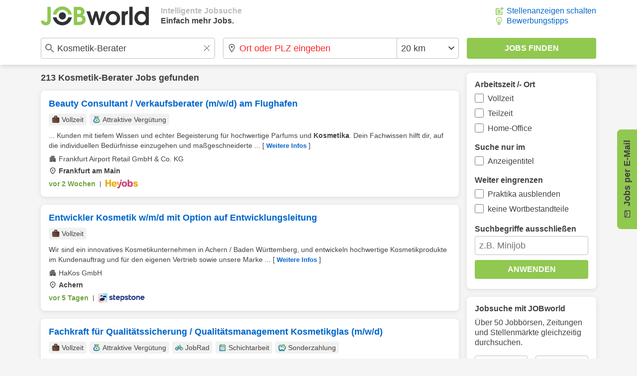

--- FILE ---
content_type: text/css
request_url: https://www.jobworld.de/css/base.eyngu4r3.css
body_size: 4399
content:
*,::before,::after{box-sizing:border-box;font-size:inherit;-webkit-tap-highlight-color:transparent;outline:0}body{display:flex;flex-direction:column;margin:0;min-height:100vh;background-color:#f5f5f5}h1{margin-top:0;margin-bottom:10px;font-size:1.1em}h2{margin-top:0;margin-bottom:10px;font-size:1.05em}h3{margin-top:0;margin-bottom:10px;font-size:1em}a{text-decoration:none;color:#06c}a:hover{text-decoration:underline}p{margin:0;padding:0 0 16px 0}input:focus,select:focus{outline:0}input[type=checkbox]{margin:0 8px 0 0;width:1.1em;height:1.1em;accent-color:#06c}.jw-font{font-size:1em;font-family:Arial,Helvetica,sans-serif;line-height:1.3em;color:#414141}.jw-ui-icon{position:relative}.jw-ui-icon::before{top:50%;content:"";display:block;position:absolute;vertical-align:middle;background-repeat:no-repeat;background-position:center center;font-size:1em;width:1em;height:1em;margin-top:-.5em;-webkit-background-size:1em 1em;-moz-background-size:1em 1em;background-size:1em 1em}.jw-ui-icon-left::before{left:0}.jw-ui-icon-right::before{right:0}.jw-ui-icon-top::before{top:0}.jw-ui-icon-center::before{left:50%;margin-left:-.5em}.jw-ui-icon-search::before{font-size:2em;background-image:url(/bilder/icons/search.svg)}.jw-ui-icon-add-job{padding-left:22px}.jw-ui-icon-add-job::before{background-image:url(/bilder/icons/add.svg)}.jw-ui-icon-tipps{padding-left:22px}.jw-ui-icon-tipps::before{margin-left:-1px;background-image:url(/bilder/icons/tipps.svg)}.jw-ui-icon-square-checkmark{padding-left:32px}.jw-ui-icon-square-checkmark::before{font-size:1.5em;margin-top:0;background-image:url(/bilder/icons/square-checkmark.svg)}.jw-ui-icon-arrow-right::before{font-size:1.1em;background-image:url(/bilder/icons/arrow-right.svg)}.jw-ui-icon-bell{display:block;padding-left:1.5em}.jw-ui-icon-bell::before{font-size:1.25em;margin-top:0;background-image:url(/bilder/icons/bell.svg)}.jw-ui-icon-country::before{top:9px}.jw-ui-icon-country-at-flag{padding-left:24px}.jw-ui-icon-country-at-flag::before{font-size:1.1em;background-image:url(/bilder/icons/country/at-flag.svg)}.jw-ui-icon-tag{padding-left:20px}.jw-ui-icon-tag::before{font-size:1.1em}.jw-ui-icon-tag-default::before{background-image:url(/bilder/icons/info.svg)}.jw-ui-icon-tag-internship::before{background-image:url(/bilder/icons/briefcase-v1-brown.svg)}.jw-ui-icon-tag-apprenticeship{padding-left:22px}.jw-ui-icon-tag-apprenticeship::before{background-image:url(/bilder/icons/academic-cap-green.svg)}.jw-ui-icon-tag-fulltime::before{background-image:url(/bilder/icons/briefcase-v2-brown.svg)}.jw-ui-icon-tag-parttime::before{background-image:url(/bilder/icons/briefcase-v0-brown.svg)}.jw-ui-icon-tag-homeoffice::before{background-image:url(/bilder/icons/globe.svg)}.jw-ui-icon-tag-careerchanger::before{background-image:url(/bilder/icons/careerchanger.svg)}.jw-ui-icon-tag-temporaryemployment::before{background-image:url(/bilder/icons/hourglass-green.svg)}.jw-ui-icon-tag-shiftwork::before{background-image:url(/bilder/icons/calendar-v0-green.svg)}.jw-ui-icon-tag-minijob::before{background-image:url(/bilder/icons/briefcase-v0-green.svg)}.jw-ui-icon-tag-attractiveremuneration::before{background-image:url(/bilder/icons/remuneration-green.svg)}.jw-ui-icon-tag-integrateddegreeprogram{padding-left:22px}.jw-ui-icon-tag-integrateddegreeprogram::before{background-image:url(/bilder/icons/academic-cap-green.svg)}.jw-ui-icon-tag-specialpayment::before{background-image:url(/bilder/icons/piggybank-green.svg)}.jw-ui-icon-tag-companycar::before{background-image:url(/bilder/icons/car-green.svg)}.jw-ui-icon-tag-jobticket::before{background-image:url(/bilder/icons/ticket-green.svg)}.jw-ui-icon-tag-jobrad::before{background-image:url(/bilder/icons/bike-green.svg)}.jw-ui-icon-salary{padding-left:20px}.jw-ui-icon-salary::before{font-size:1.1em;background-image:url(/bilder/icons/salary.svg)}.jw-ui-icon-company{padding-left:20px}.jw-ui-icon-company::before{font-size:1.1em;background-image:url(/bilder/icons/company.svg)}.jw-ui-icon-location{padding-left:20px}.jw-ui-icon-location::before{font-size:1.1em;background-image:url(/bilder/icons/location.svg)}.jw-ui-icon-mail{padding-left:24px}.jw-ui-icon-mail::before{font-size:1em;background-image:url(/bilder/icons/mail-grey.svg)}.jw-ui-icon-info{padding-left:22px}.jw-ui-icon-info::before{font-size:1.1em;margin-top:0;background-image:url(/bilder/icons/info.svg)}.jw-ui-icon-delete::before{font-size:1.4em;background-image:url(/bilder/icons/delete.svg)}.jw-ui-icon-close::before{background-image:url(/bilder/icons/close.svg)}.jw-ui-icon-clear{width:1.2em;height:1.2em}.jw-ui-icon-clear::before{font-size:.8em;background-image:url(/bilder/icons/clear.svg)}.jw-ui-icon-clear-filter{padding-right:24px}.jw-ui-icon-clear-filter::before{font-size:.6em;background-image:url(/bilder/icons/close.svg)}.jw-ui-icon-success{padding-left:24px}.jw-ui-icon-success::before{font-size:1.1em;background-image:url(/bilder/icons/list-success.svg)}.jw-ui-icon-warning{padding-left:24px}.jw-ui-icon-warning::before{font-size:1.1em;background-image:url(/bilder/icons/list-warning.svg)}.jw-ui-icon-error{padding-left:24px}.jw-ui-icon-error::before{font-size:1.1em;background-image:url(/bilder/icons/list-error.svg)}.jw-ui-input{border-radius:4px;border:1px solid #bfbfbf;background-color:#fff}.jw-ui-input-error-text{display:block;padding-top:4px;color:#f22}.jw-ui-input-warning::-webkit-input-placeholder{color:#f22}.jw-ui-input-warning::-moz-placeholder{color:#f22}.jw-ui-input-warning::placeholder{color:#f22;opacity:1}.jw-ui-green-button{border-radius:4px;color:#fff;background-color:#91c850;border:0}.jw-ui-white-button{border-radius:4px;color:#414141;background-color:#fff;border:1px solid #bfbfbf}.jw-ui-loading-indicator{display:block;margin:0 auto;border:solid .2em #fff;border-top:solid .2em transparent;border-bottom:solid .2em transparent;width:1.5em;height:1.5em;border-radius:50%;animation:loading-indicator 1s linear infinite}@keyframes loading-indicator{0%{transform:rotate(0deg)}to{transform:rotate(360deg)}}.jw-ui-switch{position:relative;display:inline-block;border-radius:12px;margin-left:8px;width:48px;min-width:48px;height:24px}.jw-ui-switch input{width:0;height:0;opacity:0;float:right}.jw-ui-switch input:checked+.jw-ui-switch-button{background-color:#91c850}.jw-ui-switch input:disabled+.jw-ui-switch-button{background-color:#b0bec5}.jw-ui-switch input:checked+.jw-ui-switch-button:before{transform:translateX(24px)}.jw-ui-switch-button{position:absolute;background-color:#b0bec5;top:0;bottom:0;right:0;left:0;cursor:pointer}.jw-ui-switch-button::before{position:absolute;background-color:#fff;content:"";width:20px;height:20px;left:2px;bottom:2px;transition:.2s}.jw-ui-switch-rounded{border-radius:16px}.jw-ui-switch-rounded::before{border-radius:50%}.jw-ui-scrollbar-none::-webkit-scrollbar{display:none}.jw-ui-scrollbar-none{scrollbar-width:none;-ms-overflow-style:none}.jw-ui-hidden{display:none}.jw-flex-row{display:flex;flex-direction:row}.jw-flex-column{display:flex;flex-direction:column}.jw-flex-row-column{display:flex;flex-direction:row}.jw-flex-space-between{justify-content:space-between}.jw-flex-end{justify-content:end}.jw-flex-grow{flex-grow:1}.jw-flex-grow-0-1{flex-grow:0}.jw-flex-input{flex:1 1 auto}.jw-container-clearable{position:relative}.jw-select{border:0;border-radius:0;appearance:none;-webkit-appearance:none;-moz-appearance:none;background-image:url(/bilder/icons/arrow-down.svg);background-repeat:no-repeat;background-position:right 8px center}.jw-input{font:inherit;padding:8px;margin:0;min-width:0;font-size:1.1em;-webkit-appearance:none;color:inherit}.jw-input-large{height:42px}.jw-input-medium{height:38px}.jw-input-small{height:32px}.jw-input-clearable{padding-right:32px}.jw-input-clearable::-webkit-search-cancel-button{-webkit-appearance:none;-moz-appearance:none;appearance:none}.jw-input-location-radius{display:flex;flex-direction:row;min-width:0}.jw-input-location{flex:1 1 0;height:100%;border:0;border-radius:4px;background-color:#fff}.jw-input-radius{padding:8px 24px 8px 8px;border-bottom-right-radius:4px;border-top-right-radius:4px;border-left-width:1px;border-left-style:solid;border-left-color:#bfbfbf;background-color:#fff}.jw-button{font:inherit;cursor:pointer;line-height:1em;font-weight:700;text-transform:uppercase;padding:0 16px;-webkit-appearance:none}.jw-button-link{display:flex;justify-content:center;align-items:center}.jw-button-link:hover{text-decoration:none}.jw-button-spacing{margin-left:12px}.jw-text-small{font-size:.9em}.jw-text-large{font-size:1.1em}.jw-text-bold{font-weight:700}.jw-text-underline{text-decoration:underline}.jw-text-break-all{word-break:break-all}.jw-text-nowrap{white-space:nowrap}.jw-text-blue{color:#06c}.jw-text-green{color:#6da43e}li>ul{margin-top:10px;padding:0}.jw-list{list-style:none;margin:0;padding:0}.jw-list-text{list-style:initial}.jw-list-text-item{margin-left:18px;margin-bottom:16px}.jw-list-hits-error-item{margin-left:16px;margin-bottom:10px}.jw-list-error-item{margin-bottom:10px;font-weight:700}.jw-list-warning-item{margin-bottom:10px;font-weight:700}.jw-list-success-item{margin-bottom:10px;font-weight:700}.jw-list-credit{margin-bottom:16px}.jw-list-suggest{display:none;position:absolute;margin-top:8px;padding:0;z-index:2000;border-radius:4px;border:1px solid #bfbfbf;background-color:#fff;box-shadow:0 2px 8px 0 rgba(215,215,215,.8)}.jw-list-suggest-item-selected{border-radius:4px;background-color:#f5f5f5}.jw-list-suggest-item{white-space:nowrap;text-overflow:ellipsis;overflow:hidden;padding:12px;font-size:1.1em;line-height:1.1em;cursor:pointer;color:#414141}.jw-list-suggest-history-item{padding-left:32px;background-image:url(/bilder/icons/history.svg);background-repeat:no-repeat;background-position:left 6px center}.jw-list-checkmark-item{margin-bottom:16px}.jw-list-aside-jobpost{padding-right:16px}.jw-list-aside-jobpost-item{margin-bottom:16px;padding:8px;border-radius:4px;background-color:#eee;white-space:nowrap;text-overflow:ellipsis;overflow:hidden}.jw-list-partner{display:flex;flex-direction:row;flex-wrap:nowrap;justify-content:space-between}.jw-list-aside-partner{display:flex;flex-direction:column;flex-grow:1}.jw-list-partner-item{flex:1 0 auto;display:flex;justify-content:center;align-items:center;margin-right:16px;margin-bottom:16px;padding:8px 4px;border-radius:4px;border:1px solid #bfbfbf}.jw-list-partner-item>img{height:20px}.jw-list-compact-links{display:flex;flex-direction:row;flex-wrap:wrap}.jw-list-compact-links-item{flex-grow:1;margin-right:16px;margin-bottom:16px;border-radius:4px;background-color:#eee}.jw-list-compact-links-item>a{display:block;padding:8px;width:100%;text-align:center}.jw-list-hits-item{margin-top:16px;border-radius:8px;transition:box-shadow .15s;background-color:#fff;box-shadow:0 2px 8px 0 rgba(215,215,215,.8)}.jw-list-hits-item>a{display:block;padding:16px;text-decoration:none;color:#414141}.jw-list-hits-item:hover{box-shadow:0 0 8px 0 rgba(65,65,65,.6)}.jw-list-jobpost-item{display:flex;flex-direction:row;justify-content:space-between;margin-top:16px;padding:16px;border-radius:8px;background-color:#fff;box-shadow:0 2px 8px 0 rgba(215,215,215,.8)}.jw-list-hits-tags{display:flex;flex-direction:row;flex-wrap:wrap}.jw-list-hits-tags-item{flex-grow:0;margin-right:6px;margin-bottom:6px;border-radius:4px;background-color:rgba(238,238,238,.8)}.jw-list-hits-tags-item>span{display:block;margin:2px 6px;font-size:.9em}.jw-list-footer{display:flex;flex-direction:row;flex-wrap:wrap;justify-content:space-evenly;padding:16px 0}.jw-list-footer-item{line-height:1.2em;padding:8px}.jw-list-footer-item>a{color:#fff}.jw-max-content-width{max-width:1140px;margin:0 auto}.jw-max-column-width{max-width:840px}.jw-content-layout{display:flex;flex-direction:row;flex-grow:1;width:100%;padding:0 12px}.jw-container-nav{width:100%;background-color:#fff}.jw-nav-content{display:flex;flex-direction:row;justify-content:space-between;padding:12px}.jw-nav-logo-box{display:flex;flex-direction:row;align-items:center}.jobworldDE .jw-nav-logo{background-image:url(/bilder/platform/logo.svg);background-repeat:no-repeat;width:217px;height:38px}.newjobAT .jw-nav-logo{background-image:url(/bilder/platform/logo.svg);background-repeat:no-repeat;width:184px;height:38px}.jw-nav-slogan{padding-left:24px;font-size:1em;font-weight:700;white-space:nowrap}.jw-nav-slogan-color-light{color:#bbb}.jw-nav-search-button{display:none;width:32px;height:32px;border:0;background-color:transparent}.jw-container-search{top:0;position:-webkit-sticky;position:sticky;width:100%;z-index:100;box-shadow:0 6px 6px -2px rgba(215,215,215,.8);background-color:#fff}.jw-search-form{display:flex;flex-direction:row;padding:12px}.jw-search-input-job{padding-left:32px;background-image:url(/bilder/icons/input-search.svg);background-repeat:no-repeat;background-position-x:8px;background-position-y:center}.jw-search-submit{min-width:260px}.jw-search-location-radius{margin:0 16px}.jw-search-input-location{padding-left:32px;background-image:url(/bilder/icons/input-location.svg);background-repeat:no-repeat;background-position-x:8px;background-position-y:center}.jw-search-suggest-box{position:relative}.jw-filter-form{margin-right:16px}.jw-filter-part{margin-bottom:20px}.jw-filter-part>div{display:flex;margin-bottom:10px}.jw-filter-part-row{display:flex;margin-right:10px}.jw-filter-part-label-headline{display:block;font-weight:700;margin-top:20px;margin-bottom:4px}.jw-filter-input-text{width:100%}.jw-filter-apply-button{width:100%;margin-top:10px}.jw-filter-info-item{color:#414141}.jw-filter-info-item>span{display:block;text-align:left}.jw-filter-info-clear-button{display:block;padding-right:16px;padding-bottom:16px;text-align:right}.jw-container-headline{display:block;margin:0;padding-right:16px;padding-bottom:10px;font-weight:700;font-size:1em;line-height:1em}.jw-container-headline-error{margin-top:8px;color:#f22}.jw-container-headline-note{margin-top:16px;font-weight:400}.jw-home-headline{padding-right:16px;padding-bottom:10px}.jw-container-home-intro{display:flex;justify-content:space-between;padding-right:16px;padding-bottom:16px;overflow:hidden}.jw-home-intro-text{padding-right:16px}.jw-home-intro-image{flex-grow:1;height:auto;max-width:620px;border-radius:4px;background-image:url(/bilder/platform/intro.jpg);background-repeat:no-repeat;background-position-y:center}.jw-container-spacing-right{padding-right:16px}.jw-container-spacing-bottom{padding-bottom:16px}.jw-container-spacing-bottom-small{padding-bottom:6px}.jw-container-home-apps{padding-bottom:16px}.jw-home-apps-description{padding-right:16px}.jw-home-apps-image{width:128px;margin-right:16px}.jw-home-container-spacing{margin-bottom:10px}.jw-home-container-right{display:flex;justify-content:flex-end;margin-right:16px}.jw-container-main{display:flex;flex-direction:column;width:100%;min-width:0}.jw-hits-header{display:flex;flex-direction:row;justify-content:space-between;flex-shrink:1;margin-top:16px}.jw-hits-main-headline{margin:auto 0;padding:0;font-size:1.1em;white-space:nowrap;text-overflow:ellipsis;overflow:hidden;color:#414141}.jw-hits-main-headline>a{color:#414141}.jw-hits-sub-headline{margin:16px 0 0 0;padding:0;font-size:1em}.jw-hits-info-headline{margin:16px 0 0 0;font-size:1em}.jw-hits-filter-button{margin:auto 0;padding:4px 14px;white-space:nowrap;font-weight:400;text-transform:none;border-radius:4px}.jw-hits-item-headline{margin:0;padding-bottom:10px;font-size:1.1em;color:#06c}.jw-list-hits-item em{font-style:normal;font-weight:700}.jw-hits-item-headline:hover{text-decoration:underline}.jw-hits-tags{padding-bottom:4px}.jw-hits-text{padding-bottom:6px;font-size:.9em}.jw-hits-info{display:flex;flex-direction:column;font-size:.9em}.jw-hits-info>span{display:block;margin-bottom:4px;font-size:1em}.jw-hits-location{font-weight:700}.jw-hits-more{white-space:nowrap}.jw-hits-more>span{font-size:.9em;font-weight:700;color:#06c}.jw-hits-more>span:hover{text-decoration:underline}.jw-hits-footer{display:flex;flex-direction:row;align-items:center;justify-content:space-between;padding-top:2px;font-size:.9em}.jw-hits-date-source-container{display:flex;justify-content:center}.jw-hits-date-source-container>img{height:20px}.jw-hits-date{font-weight:700}.jw-hits-separator{font-size:.9em;padding:0 8px}.jw-hits-arrow{display:none}.jw-hits-load-button{margin-top:16px}.jw-afs-box{margin-top:16px;padding:2px 16px;border-radius:8px;background-color:#fff;box-shadow:0 2px 8px 0 rgba(215,215,215,.8)}.jw-jobpost-box{margin-top:16px;padding:16px;border-radius:8px;background-color:#fff;box-shadow:0 2px 8px 0 rgba(215,215,215,.8)}.jw-jobpost-head{padding-bottom:10px;font-weight:700;color:#414141}.jw-jobpost-body{display:flex;align-items:center}.jw-jobpost-mail{flex-grow:1}.jw-jobpost-submit{margin-left:16px}.jw-jobpost-footer{display:block;padding-top:8px;font-size:.9em}.jw-jobpost-new-profile-button{max-width:300px}.jw-jobpost-item-headline{font-weight:700;line-height:1em}.jw-jobpost-item-active-filter{margin-top:8px;color:#757575}.jw-jobpost-item-actions{display:flex;flex-direction:column;justify-content:space-between}.jw-jobpost-edit-button{margin-right:8px}.jw-jobpost-delete-button{width:38px}.jw-jobpost-hits-link{margin-top:10px}.jw-jobpost-aside-link{margin-right:16px;margin-bottom:16px}.jw-jobpost-location{margin-top:12px}.jw-container-box{display:flex;flex-direction:column;margin-top:16px;padding-top:16px;padding-left:16px;width:100%;border-radius:8px;background-color:#fff;box-shadow:0 2px 8px 0 rgba(215,215,215,.8)}.jw-container-box-profile{top:84px;position:-webkit-sticky;position:sticky}.jw-container-spacer{height:100px}.jw-container-aside{min-width:260px;max-width:260px;margin-left:16px}.jw-aside-padding{padding-right:16px;padding-bottom:16px}.jw-aside-input-spacing{margin-top:12px}.jw-aside-partner-listings{display:flex;flex-direction:row}.jw-aside-partner-description{display:block;padding-bottom:16px}.jw-aside-apps{display:flex;flex-direction:row;padding-right:16px;padding-bottom:16px;justify-content:space-between}.jw-aside-apps-image{display:block;width:108px}.jw-faq-item{margin-right:16px;padding-top:8px;border-bottom:1px solid #eee}.jw-faq-item>h3{margin-bottom:4px}.jw-faq-item>span{display:block;padding-bottom:8px}.jw-faq-item-last{border-bottom:none;padding-bottom:8px}#jw-lightbox{display:none;justify-content:center;position:fixed;top:0;left:0;width:100%;height:100%;padding:12px;z-index:1000;background-color:rgba(0,0,0,.6)}.jw-layer{display:none;flex-direction:column;border-radius:8px;margin-top:20vh;margin-right:auto;margin-left:auto;max-width:640px;min-width:480px;background-color:#fff}.jw-alert{display:none;flex-direction:column;border-radius:8px;margin-top:20vh;margin-right:auto;margin-left:auto;max-width:480px;background-color:#fff}.jw-layer-header{display:flex;flex-direction:row;justify-content:space-between;padding:12px 16px;border-bottom-width:1px;border-bottom-style:solid;border-bottom-color:#bfbfbf}.jw-layer-header-title{font-size:1.25em;font-weight:700;white-space:nowrap;text-overflow:ellipsis;overflow:hidden}.jw-layer-header-close-button{border:0;padding:0;width:20px;height:20px;background-color:transparent}.jw-layer-body{overflow:hidden;overflow-y:scroll;padding:12px 16px}.jw-layer-body-switch-container{display:flex;flex-direction:row;justify-content:space-between;align-items:center}.jw-layer-body-text-spacing{margin-bottom:12px}.jw-layer-body-item-spacing{margin-bottom:16px}.jw-layer-footer{padding:12px 16px;border-top-width:1px;border-top-style:solid;border-top-color:#bfbfbf}.jw-layer-jobpost-input{flex-shrink:0;margin-top:12px;margin-bottom:12px;width:100%}.jw-sticky{position:fixed;right:-100px;top:50%;padding:10px;text-align:center;font-weight:700;width:200px;height:80px;border-radius:8px;background-color:#91c850;transition:transform .3s ease-out;transform:translateY(-50%) rotate(-90deg)}.jw-sticky:hover{cursor:pointer;transition:transform .3s ease-out;transform:translateY(-50%) rotate(-90deg) translateY(-10px)}.jw-sticky-jobpost{right:-100px;width:200px;height:80px}.jw-footer{margin-top:24px;background-color:#414141}@media only screen and (max-width:1200px){.jw-hide-if-lte-xlarge{display:none}}@media only screen and (min-width:769px){.jw-hide-if-large{display:none}}@media only screen and (max-width:768px){.jw-hide-if-lte-medium{display:none}.jw-content-layout{flex-direction:column}.jw-container-nav{top:0;position:-webkit-sticky;position:sticky;z-index:200;border-bottom-width:1px;border-bottom-style:solid;border-bottom-color:#bfbfbf}.jobworldDE .jw-nav-logo{width:184px;height:32px}.newjobAT .jw-nav-logo{width:155px;height:32px}.jw-nav-search-button{display:block}.jw-container-search{position:static}.jw-search-form{flex-direction:column}.jw-search-location-radius{margin:12px 0}.jw-container-home-intro{padding-bottom:0}.jw-home-intro-text{padding-right:0}.jw-container-aside{margin-left:0}.jw-hits-arrow{display:block}.jw-jobpost-mail{border-radius:4px 0 0 4px}.jw-jobpost-submit{border-radius:0 4px 4px 0;margin-left:0;width:46px;background-image:url(/bilder/icons/chevron-right.svg);background-repeat:no-repeat;background-position:center}.jw-container-aside{max-width:100%}.jw-aside-partner-listings{flex-direction:column}.jw-list-aside-partner{display:flex;flex-direction:row;flex-wrap:nowrap;justify-content:space-between}}@media only screen and (max-width:580px){.jw-full-width-if-lte-small{width:100%}.jw-flex-row-column{flex-direction:column}.jw-flex-grow-0-1{flex-grow:1}.jw-button-spacing{margin-top:12px;margin-left:0}.jw-home-partner-listings{display:flex;flex-direction:row}.jw-list-partner{flex-grow:1;flex-direction:column}.jw-aside-partner-listings{flex-direction:row}.jw-list-aside-partner{flex-direction:column}.jw-list-jobpost-item{flex-direction:column}.jw-jobpost-item-actions{display:flex;flex-direction:row;justify-content:space-between;align-items:center;margin-top:8px}.jw-jobpost-hits-link{margin-top:0}#jw-lightbox{padding:0}.jw-layer{position:absolute;bottom:0;top:auto;min-width:0;max-width:100%;max-height:85%;width:100%;border-radius:0}.jw-alert{margin-left:12px;margin-right:12px}}@media only screen and (max-width:360px){.jw-ui-icon-bell{padding-left:0}.jw-ui-icon-bell::before{display:none}}@media only screen and (max-height:480px){.jw-layer,.jw-alert{margin-top:0;max-height:100%}}

--- FILE ---
content_type: application/javascript
request_url: https://www.jobworld.de/js/jwscript-base.3f2vuzae.js
body_size: 2788
content:
function jwAssetBase(){this.files={jwconst_css_base:"/css/base.eyngu4r3.css",jwconst_js_base:"/js/base.zhhkunzg.js",jwconst_js_jwapp_base:"/js/jwapp-base.3rggkm8s.js"}}jwAssetBase.prototype.getFile=function(a){if(!(a in this.files))throw"unknown file "+a;return this.addDomain(this.files[a])};jwAssetBase.prototype.addDomain=function(a){RegExp("^(//|http)").test(a)||(a="//"+window.location.hostname+a);return a};(function(){window.jwAsset=new jwAssetBase})();

var jwScriptStorage=jwScriptStorage||{};jwScriptStorage.getCookies=function(){let c=document.cookie?document.cookie.split(";"):[],d=c.length,b={};for(let f=0;f<d;f++){var a=c[f];let e=a.indexOf("=");if(0<=e){let g=a.substring(0,e).trim();a=a.substring(e+1).trim();b[g]=a}}return b};jwScriptStorage.getCookie=function(c,d){d="object"===typeof d?d:{};let b=this.getCookies();c=c in b&&null!==b[c]&&""!==b[c]?b[c]:"";if("decode"in d&&null!==d.decode?d.decode:1)c=decodeURIComponent(c);return c};
jwScriptStorage.setCookie=function(c,d,b){var a="object"===typeof b?b:{};b=[];var f="path"in a&&null!==a.path?a.path:"/",e="domain"in a&&null!==a.domain?a.domain:null,g="expires"in a&&null!==a.expires?a.expires:null;a="samesite"in a&&null!==a.samesite?a.samesite:"lax";b.push(c+"="+encodeURIComponent(d));b.push("secure");b.push("path="+f);b.push("samesite="+a);null!==e&&b.push("domain="+e);null!==g&&(c=new Date,d=c.getTime()+1E3*g,c.setTime(d),b.push("expires="+c.toUTCString()));document.cookie=b.join(";")};

var jwScriptNetwork=jwScriptNetwork||{};jwScriptNetwork.xhr=function(a,b,c){var e=new XMLHttpRequest;e.open(b,a,!0);e.timeout="number"===typeof c?c:1E4;this.xhrSetEvents(e,{error:function(d){console.log("xhr: error: "+e.status);console.log(d)},timeout:function(d){console.log("xhr: timeout: "+e.status);console.log(d)}});return e};jwScriptNetwork.xhrTypeURL=function(a,b,c){a=this.xhr(a,b,c);a.setRequestHeader("Content-Type","application/x-www-form-urlencoded");return a};
jwScriptNetwork.xhrTypeJSON=function(a,b,c){a=this.xhr(a,b,c);a.setRequestHeader("Content-Type","application/json");return a};jwScriptNetwork.xhrSetEvents=function(a,b){["loadend","error","timeout"].forEach(function(d){"function"===typeof b[d]&&(a["on"+d]=b[d])});if("function"===typeof b.load){var c=b.load.bind(a),e=a.onerror.bind(a);a.onload=function(d){4===a.readyState&&(200===a.status?c(d):e(d))}}return a};
jwScriptNetwork.xhrDataURL=function(a){var b=[];Object.keys(a).forEach(function(c){b.push(c+"="+encodeURIComponent(a[c]))});return b};jwScriptNetwork.xhrSendURL=function(a,b){a.send(this.xhrDataURL(b).join("&"))};jwScriptNetwork.xhrSendJSON=function(a,b){a.send(JSON.stringify(b))};

function jwScriptFile(a,b){this.id=a;this.tag=null;this.try=0;this.errorHandler=null;this.loaded=0;this.timeout=this.loadedHandler=null;this.running=0;this.callback=[];this.location=b;this.dependency={};this.setLoadHandler();this.setErrorHandler()}jwScriptFile.prototype.isReady=function(){return this.isLoaded()&&!this.isRunning()?!0:!1};jwScriptFile.prototype.isLoaded=function(){return 1===this.loaded?!0:!1};jwScriptFile.prototype.isRunning=function(){return 1===this.running?!0:!1};
jwScriptFile.prototype.isWaiting=function(){var a=!1,b;for(b in this.dependency)jwScript.getFile(b).isReady()||(a=!0);return a};jwScriptFile.prototype.addCallback=function(a){"object"===typeof a&&this.callback.push(a)};jwScriptFile.prototype.addDependency=function(a){this.isReady()||"string"!==typeof a||this.location===a||(this.dependency[a]=1)};jwScriptFile.prototype.runCallback=function(a){this.callback.forEach(function(b){b[a]()},this);this.callback=[]};
jwScriptFile.prototype.setLoadHandler=function(){this.loadedHandler=function(a){this.stop();this.loaded=1;this.dependency={};this.runCallback("run")}.bind(this)};jwScriptFile.prototype.setErrorHandler=function(){this.errorHandler=function(a){this.retry()}.bind(this)};jwScriptFile.prototype.addOnLoad=function(){this.tag.addEventListener("load",this.loadedHandler)};jwScriptFile.prototype.addOnError=function(){this.tag.addEventListener("error",this.errorHandler)};
jwScriptFile.prototype.addOnTimeout=function(){this.timeout=window.setTimeout(this.errorHandler,1E4)};jwScriptFile.prototype.removeOnLoad=function(){this.tag.removeEventListener("load",this.loadedHandler)};jwScriptFile.prototype.removeOnError=function(){this.tag.removeEventListener("error",this.errorHandler)};jwScriptFile.prototype.removeOnTimeout=function(){clearTimeout(this.timeout)};jwScriptFile.prototype.load=function(){};jwScriptFile.prototype.append=function(){document.head.appendChild(this.tag)};
jwScriptFile.prototype.remove=function(){if(null!==this.tag){this.removeOnLoad();this.removeOnError();var a=document.getElementById(this.id);null!==a&&document.head.removeChild(a);this.tag=null}};jwScriptFile.prototype.retry=function(){this.try++;2>this.try?(this.reset(),this.load()):(this.stop(),this.runCallback("stop"))};jwScriptFile.prototype.reset=function(){this.remove();this.loaded=0};
jwScriptFile.prototype.start=function(){this.isReady()?this.runCallback("run"):this.isWaiting()||this.isRunning()||(this.running=1,this.addOnTimeout(),this.retry())};jwScriptFile.prototype.stop=function(){this.running=0;this.removeOnTimeout()};function jwScriptFileJS(a,b){jwScriptFile.call(this,a,b)}jwScriptFileJS.prototype=Object.create(jwScriptFile.prototype);jwScriptFileJS.prototype.constructor=jwScriptFileJS;
jwScriptFileJS.prototype.load=function(){this.tag=document.createElement("script");this.addOnLoad();this.addOnError();this.tag.id=this.id;this.tag.async=!0;this.tag.src=this.location;this.append()};function jwScriptFileCSS(a,b){jwScriptFile.call(this,a,b)}jwScriptFileCSS.prototype=Object.create(jwScriptFile.prototype);jwScriptFileCSS.prototype.constructor=jwScriptFileCSS;
jwScriptFileCSS.prototype.load=function(){this.tag=document.createElement("link");this.addOnLoad();this.addOnError();this.tag.id=this.id;this.tag.rel="stylesheet";this.tag.type="text/css";this.tag.href=this.location;this.append()};

function jwScriptCallback(a,c,b){this.id=a;this.files=c;this.queue=[];this.running=0;this.timeout=null;this.callback=b;this.errorHandler=null;this.setErrorHandler()}jwScriptCallback.prototype.isRunning=function(){return 1===this.running?!0:!1};jwScriptCallback.prototype.isPending=function(){return 0<this.queue.length?!0:!1};jwScriptCallback.prototype.hasCallback=function(){return"function"===typeof this.callback?!0:!1};jwScriptCallback.prototype.setErrorHandler=function(){this.errorHandler=function(a){this.stop()}.bind(this)};
jwScriptCallback.prototype.addOnTimeout=function(){this.timeout=window.setTimeout(this.errorHandler,25E3)};jwScriptCallback.prototype.removeOnTimeout=function(){clearTimeout(this.timeout)};jwScriptCallback.prototype.start=function(){this.running=1;var a=null;this.files.forEach(function(c){var b=jwScript.getFile(c);b.addCallback(this);null!==a&&b.addDependency(a);a=c;this.queue.push(b)},this);this.addOnTimeout();this.run()};jwScriptCallback.prototype.stop=function(){this.running=0;this.queue=[];this.removeOnTimeout()};
jwScriptCallback.prototype.run=function(){if(this.isRunning()){for(;this.isPending()&&this.queue[0].isReady();)this.queue.shift();this.isPending()?this.queue[0].start():(this.stop(),this.hasCallback()&&this.callback())}};

function jwScriptDataLayer(){}jwScriptDataLayer.prototype.push=function(){var b="[object Arguments]"===Object.prototype.toString.call(arguments[0])?arguments[0]:arguments,a=b[0];"string"===typeof a&&"function"===typeof this[a]&&this[a].apply(this,[].slice.call(b,1))};function jwScriptDataLayerSetup(b,a,c){var d=window[a]instanceof Array?window[a]:[];c=new this[c];"function"!==typeof window[b]&&(window[b]=function(){window[a].push(arguments)});for(window[a]=c;0<d.length;)c.push(d.shift())};

function jwScriptBase(){this.ids={};this.chars="abcdefghijklmnopqrstuvwxyz0123456789";this.files={};this.timer={}}jwScriptBase.prototype=Object.create(jwScriptDataLayer.prototype);jwScriptBase.prototype.constructor=jwScriptBase;jwScriptBase.prototype.getFile=function(a){this.hasFile(a)||(-1!==a.indexOf(".js")||-1!==a.indexOf("gtag")?this.files[a]=new jwScriptFileJS(this.generateID(20),a):-1!==a.indexOf(".css")&&(this.files[a]=new jwScriptFileCSS(this.generateID(20),a)));return this.files[a]};
jwScriptBase.prototype.hasFile=function(a){return"string"===typeof a&&"object"===typeof this.files[a]?!0:!1};jwScriptBase.prototype.defer=function(a,b){a instanceof Array&&(new jwScriptCallback(this.generateID(20),a,b)).start()};jwScriptBase.prototype.async=function(a){a instanceof Array&&a.forEach(function(b){this.getFile(b).start()},this)};jwScriptBase.prototype.delay=function(a,b,c){a in this.timer&&clearTimeout(this.timer[a]);this.timer[a]=setTimeout(c,b)};
jwScriptBase.prototype.ready=function(a){"function"===typeof a&&("complete"===document.readyState||"loading"!==document.readyState&&!document.documentElement.doScroll?a():document.addEventListener("DOMContentLoaded",a))};jwScriptBase.prototype.generateID=function(a){for(var b=0,c=!1,d=null;!c&&10>b;){b++;d="";for(var e=0;e<a;e++)d+=this.chars.charAt(Math.floor(Math.random()*this.chars.length));d in this.ids||(c=!0,this.ids[d]=1)}if(!c)throw"could not generate id";return d};
jwScriptBase.prototype.isProductionEnvironment=function(){return"string"!==typeof window.jwEnvironment?!0:!1};jwScriptBase.prototype.getNode=function(a){a=document.querySelectorAll(a);return 0<a.length?a[0]:null};jwScriptBase.prototype.hasNode=function(a){return null!==this.getNode(a)?!0:!1};jwScriptBase.prototype.emptyNode=function(a){for(a=this.getNode(a);null!==a&&a.firstChild;)index++,a.removeChild(a.firstChild)};
jwScriptBase.prototype.deleteNode=function(a){a=this.getNode(a);null!==a&&a.parentNode&&a.parentNode.removeChild(a)};(function(){jwScriptDataLayerSetup("jwTag","jwScript","jwScriptBase")})();



--- FILE ---
content_type: image/svg+xml
request_url: https://www.jobworld.de/bilder/icons/bell.svg
body_size: 301
content:
<svg xmlns="http://www.w3.org/2000/svg" height="100%" viewBox="0 0 16 20" width="100%" fill="#91C850">
    <g transform="matrix(1,0,0,1,-4,-2.5)">
        <path d="M12,22C13.1,22 14,21.1 14,20L10,20C10,21.1 10.89,22 12,22ZM18,16L18,11C18,7.93 16.36,5.36 13.5,4.68L13.5,4C13.5,3.17 12.83,2.5 12,2.5C11.17,2.5 10.5,3.17 10.5,4L10.5,4.68C7.63,5.36 6,7.92 6,11L6,16L4,18L4,19L20,19L20,18L18,16Z" style="fill-rule:nonzero;"/>
    </g>
</svg>


--- FILE ---
content_type: image/svg+xml
request_url: https://www.jobworld.de/bilder/icons/add.svg
body_size: 526
content:
<svg xmlns="http://www.w3.org/2000/svg" height="100%" viewBox="0 0 19 19" width="100%" fill="#91C850">
    <g transform="matrix(1,0,0,1,-3,-2)">
        <path d="M17,19.22L5,19.22L5,7L12,7L12,5L5,5C3.9,5 3,5.9 3,7L3,19C3,20.1 3.9,21 5,21L17,21C18.1,21 19,20.1 19,19L19,12L17,12L17,19.22Z" style="fill-rule:nonzero;"/>
        <path d="M19,2L17,2L17,5L14,5C14.01,5.01 14,7 14,7L17,7L17,9.99C17.01,10 19,9.99 19,9.99L19,7L22,7L22,5L19,5L19,2Z" style="fill-rule:nonzero;"/>
        <rect x="7" y="9" width="8" height="2"/>
        <path d="M7,12L7,14L15,14L15,12L7,12Z" style="fill-rule:nonzero;"/>
        <rect x="7" y="15" width="8" height="2"/>
    </g>
</svg>


--- FILE ---
content_type: application/javascript
request_url: https://www.jobworld.de/js/jwt.4p2ssp9w.js
body_size: 3863
content:
function jwConsentRun(c,a){jwt("ccMode");jwt("ccObject")}function jwConsentStatus(c){var a=localStorage.getItem("consent_status"),b=!1;if(void 0!==c&&null!==c&&""!==c&&null!==a&&""!==a)if("approved"===a)b=!0;else if("rejected"===a)b=!1;else try{var d=JSON.parse(a);c in d&&(b=!0)}catch(e){console.log(e)}return b}
function jwConsentUpdate(c,a){a=__cmp("getCMPData");var b;if("consentapproved"===c)a=b="approved";else if("consentrejected"===c)a=b="rejected";else{c=[];var d={};for(b in a.vendorConsents)!0===a.vendorConsents[b]&&(c.push(b),d[b]=!0);b=JSON.stringify(d);a=c.join(",")}localStorage.setItem("consent_status",b);jwScriptStorage.setCookie("consent_status",a,{expires:31536E3})}__cmp("addEventListener",["consent",jwConsentRun,!1],null);__cmp("addEventListener",["consentcustom",jwConsentUpdate,!1],null);
__cmp("addEventListener",["consentapproved",jwConsentUpdate,!1],null);__cmp("addEventListener",["consentrejected",jwConsentUpdate,!1],null);

function jwTrackingNetworkBase(){this.hasTesting=this.isLoaded=this.isSetupConsentMode=this.isSetup=!1;this.accounts={};this.variables={};this.windowName="";this.consentMode=!1;this.consentModeAnalytics=this.consentModeTracking=null}jwTrackingNetworkBase.prototype.hasAccount=function(a){return this.accounts.hasOwnProperty(a)?!0:!1};jwTrackingNetworkBase.prototype.getVariable=function(a){return this.variables[a]};jwTrackingNetworkBase.prototype.setVariable=function(a,b){this.variables[a]=b};
jwTrackingNetworkBase.prototype.setup=function(a){this.isSetup||("undefined"!==typeof window[this.windowName]&&null!==window[this.windowName]||this.setupNetwork(a),this.isSetup=!0);this.isSetup&&this.consentMode&&!this.isSetupConsentMode&&(jwTracking.ccModeAdd(this),this.setupConsentMode(a),this.isSetupConsentMode=!0,this.updateConsentMode());this.isSetup&&a.hasAccount()&&!this.hasAccount(a.getAccount())&&(this.setupAccount(a),this.accounts[a.getAccount()]=!0)};
jwTrackingNetworkBase.prototype.setupAccount=function(a){};jwTrackingNetworkBase.prototype.setupNetwork=function(a){};jwTrackingNetworkBase.prototype.setupConsentMode=function(a){};jwTrackingNetworkBase.prototype.updateConsentMode=function(){};jwTrackingNetworkBase.prototype.load=function(a){this.isSetup&&!this.isLoaded&&((this.hasTesting||jwScript.isProductionEnvironment())&&this.loadNetwork(a),this.isLoaded=!0)};jwTrackingNetworkBase.prototype.loadNetwork=function(a){};
jwTrackingNetworkBase.prototype.send=function(a){var b=a.getMethod();if(this.isSetup&&null!==b&&"function"===typeof this[b])this[b](a)};jwTrackingNetworkBase.prototype.conversion=function(a){a.hasValidData()&&a.isValidClick()&&this.conversionNetwork(a)};jwTrackingNetworkBase.prototype.conversionNetwork=function(a){};

function jwTrackingNetworkCriteo(){jwTrackingNetworkBase.call(this);this.deviceType=/iPad/.test(navigator.userAgent)?"t":/Mobile|iP(hone|od)|Android|BlackBerry|IEMobile|Silk/.test(navigator.userAgent)?"m":"d";this.windowName="criteo_q"}jwTrackingNetworkCriteo.prototype=Object.create(jwTrackingNetworkBase.prototype);jwTrackingNetworkCriteo.prototype.constructor=jwTrackingNetworkCriteo;
jwTrackingNetworkCriteo.prototype.setupAccount=function(a){window.criteo_q.push({event:"setAccount",account:a.getAccount()});window.criteo_q.push({event:"setSiteType",type:this.deviceType})};jwTrackingNetworkCriteo.prototype.setupNetwork=function(a){window.criteo_q=window.criteo_q||[]};jwTrackingNetworkCriteo.prototype.load=function(a){"d"===this.deviceType&&jwTrackingNetworkBase.prototype.load.call(this,a)};
jwTrackingNetworkCriteo.prototype.loadNetwork=function(a){jwScript.async(["//dynamic.criteo.com/js/ld/ld.js?a="+a.getAccount()])};jwTrackingNetworkCriteo.prototype.home=function(a){window.criteo_q.push({event:"viewHome"})};jwTrackingNetworkCriteo.prototype.product=function(a){window.criteo_q.push({item:a.getAdID(),event:"viewItem"})};jwTrackingNetworkCriteo.prototype.conversionNetwork=function(a){window.criteo_q.push({id:a.getTransactionID(),item:[{id:1,price:1,quantity:1}],event:"trackTransaction"})};

function jwTrackingNetworkBingUET(){jwTrackingNetworkBase.call(this);this.windowName="uetq";this.consentMode=!0}jwTrackingNetworkBingUET.prototype=Object.create(jwTrackingNetworkBase.prototype);jwTrackingNetworkBingUET.prototype.constructor=jwTrackingNetworkBingUET;jwTrackingNetworkBingUET.prototype.setupNetwork=function(a){window.uetq=window.uetq||[]};jwTrackingNetworkBingUET.prototype.setupConsentMode=function(a){window.uetq.push("consent","default",{ad_storage:"denied"})};
jwTrackingNetworkBingUET.prototype.updateConsentMode=function(){if(this.isSetupConsentMode){var a=jwConsentStatus("1126")?"granted":"denied";if(null===this.consentModeTracking||this.consentModeTracking!==a)this.consentModeTracking=a,window.uetq.push("consent","update",{ad_storage:a})}};
jwTrackingNetworkBingUET.prototype.loadNetwork=function(a){var b=document.createElement("script");b.src="//bat.bing.com/bat.js";b.async=!0;b.onload=b.onreadystatechange=function(){var c=this.readyState;c&&"loaded"!==c&&"complete"!==c||(c={ti:a.getAccount()},c.q=window.uetq,window.uetq=new UET(c),window.uetq.push("pageLoad"),b.onload=b.onreadystatechange=null)};var d=document.getElementsByTagName("script")[0];d.parentNode.insertBefore(b,d)};
jwTrackingNetworkBingUET.prototype.conversionNetwork=function(a){window.uetq.push({ec:"Suche",ea:a.getCategory()})};

function jwTrackingNetworkGoogleTag(){jwTrackingNetworkBase.call(this);this.windowName="dataLayer";this.consentMode=!0}jwTrackingNetworkGoogleTag.prototype=Object.create(jwTrackingNetworkBase.prototype);jwTrackingNetworkGoogleTag.prototype.constructor=jwTrackingNetworkGoogleTag;jwTrackingNetworkGoogleTag.prototype.setupAccount=function(a){gtag("config",a.getAccount())};
jwTrackingNetworkGoogleTag.prototype.setupNetwork=function(a){window.gtag=function(){dataLayer.push(arguments)};window.dataLayer=window.dataLayer||[];gtag("js",new Date)};jwTrackingNetworkGoogleTag.prototype.setupConsentMode=function(a){gtag("consent","default",{ad_storage:"denied",ad_user_data:"denied",ad_personalization:"denied",analytics_storage:"denied",wait_for_update:500})};
jwTrackingNetworkGoogleTag.prototype.updateConsentMode=function(){if(this.isSetupConsentMode){var a=jwConsentStatus("755")?"granted":"denied",b=jwConsentStatus("s26")?"granted":"denied";if(null===this.consentModeTracking||this.consentModeTracking!==a)this.consentModeTracking=a,gtag("consent","update",{ad_storage:a,ad_user_data:a,ad_personalization:a});if(null===this.consentModeAnalytics||this.consentModeAnalytics!==b)this.consentModeAnalytics=b,gtag("consent","update",{analytics_storage:b})}};
jwTrackingNetworkGoogleTag.prototype.loadNetwork=function(a){jwScript.async(["//www.googletagmanager.com/gtag/js?id="+a.getAccount()])};jwTrackingNetworkGoogleTag.prototype.conversionNetwork=function(a){gtag("event","conversion",{send_to:a.getAccount()+"/"+a.getCategory(),transaction_id:a.getTransactionID()})};jwTrackingNetworkGoogleTag.prototype.create=function(a){};
jwTrackingNetworkGoogleTag.prototype.event=function(a){if(a.hasAction()){var b={send_to:a.getAccount(),event_category:a.getCategory()};a.hasLabel()&&(b.event_label=a.getLabel());gtag("event",a.getAction(),b)}};jwTrackingNetworkGoogleTag.prototype.pageview=function(a){var b={send_to:a.getAccount()};a.hasURL()&&(b.page_location=a.getURL());gtag("event","page_view",b)};

function jwTrackingNetworkGoogleAdSense(){jwTrackingNetworkBase.call(this);this.hasTesting=!0;this.windowName="_googCsa"}jwTrackingNetworkGoogleAdSense.prototype=Object.create(jwTrackingNetworkBase.prototype);jwTrackingNetworkGoogleAdSense.prototype.constructor=jwTrackingNetworkGoogleAdSense;jwTrackingNetworkGoogleAdSense.prototype.setupNetwork=function(a){window._googCsa=window._googCsa||function(){(window._googCsa.q=window._googCsa.q||[]).push(arguments)};window._googCsa.t=1*new Date};
jwTrackingNetworkGoogleAdSense.prototype.loadNetwork=function(a){jwScript.async(["https://www.google.com/adsense/search/ads.js"])};jwTrackingNetworkGoogleAdSense.prototype.ads=function(a){a.hasOptions()&&(a.hasAdBlock1()&&a.hasAdBlock2()?_googCsa("ads",a.getOptions(),a.getAdBlock1(),a.getAdBlock2()):a.hasAdBlock1()&&_googCsa("ads",a.getOptions(),a.getAdBlock1()))};

function jwTrackingObjectBase(){this.map={ad:"ad",tag:"tag",method:"method",vendor:"vendor",account:"account",consent:"consent",network:"network"};this.account=this.vendor=this.method=this.tag=this.ad=null;this.consent=!0;this.network=null}jwTrackingObjectBase.prototype.constructor=jwTrackingObjectBase;jwTrackingObjectBase.prototype.getMethod=function(){return this.method};jwTrackingObjectBase.prototype.hasMethod=function(){return"string"!==typeof this.method||3>this.method.length?!1:!0};
jwTrackingObjectBase.prototype.getVendor=function(){return this.vendor};jwTrackingObjectBase.prototype.hasVendor=function(){return"string"!==typeof this.vendor||2>this.method.vendor?!1:!0};jwTrackingObjectBase.prototype.getAccount=function(){return this.account};jwTrackingObjectBase.prototype.hasAccount=function(){return"string"!==typeof this.account||3>this.account.length?!1:!0};jwTrackingObjectBase.prototype.getConsent=function(){return this.consent};
jwTrackingObjectBase.prototype.tryConsent=function(){return"boolean"===typeof this.consent?this.consent:!0};jwTrackingObjectBase.prototype.getAdID=function(){return this.ad};jwTrackingObjectBase.prototype.hasAdID=function(){return"string"!==typeof this.ad||5>this.ad.length?!1:!0};jwTrackingObjectBase.prototype.getNetwork=function(){return this.network};jwTrackingObjectBase.prototype.hasNetwork=function(){return"string"!==typeof this.network||3>this.network.length?!1:!0};
jwTrackingObjectBase.prototype.isValidTag=function(a){return"object"===typeof a&&a.hasAttribute(this.tag)?!0:!1};jwTrackingObjectBase.prototype.hasValidData=function(){};jwTrackingObjectBase.prototype.parseData=function(a){for(var b in this.map)a.hasOwnProperty(b)&&(this[this.map[b]]=a[b]);this.hasValidData()&&this.updateData()};jwTrackingObjectBase.prototype.updateData=function(){};jwTrackingObjectBase.prototype.parseTag=function(a){if(this.isValidTag(a))try{this.parseData(JSON.parse(decodeURIComponent(a.getAttribute(this.tag))))}catch(b){console.log(b)}};
jwTrackingObjectBase.prototype.parseJSON=function(a){try{this.parseData(JSON.parse(a))}catch(b){console.log(b)}};jwTrackingObjectBase.prototype.parseObject=function(a){this.parseData(a)};

function jwTrackingObjectEvent(){jwTrackingObjectBase.call(this);this.map={method:"method",vendor:"vendor",account:"account",consent:"consent",network:"network",url:"url",label:"label",action:"action",category:"category"};this.tag="data-jwa";this.method="event";this.vendor="s26";this.account=window.jwSettings.ga4;this.consent=!1;this.network="google-tag";this.category=this.action=this.label=this.url=null}jwTrackingObjectEvent.prototype=Object.create(jwTrackingObjectBase.prototype);
jwTrackingObjectEvent.prototype.constructor=jwTrackingObjectEvent;jwTrackingObjectEvent.prototype.getURL=function(){return this.url};jwTrackingObjectEvent.prototype.hasURL=function(){return"string"===typeof this.url&&0<this.url.length?!0:!1};jwTrackingObjectEvent.prototype.getLabel=function(){return this.label};jwTrackingObjectEvent.prototype.hasLabel=function(){return"string"===typeof this.label&&0<this.label.length?!0:!1};jwTrackingObjectEvent.prototype.getAction=function(){return this.action};
jwTrackingObjectEvent.prototype.hasAction=function(){return"string"===typeof this.action&&0<this.action.length?!0:!1};jwTrackingObjectEvent.prototype.getCategory=function(){return this.category};jwTrackingObjectEvent.prototype.hasCategory=function(){return"string"===typeof this.category&&0<this.category.length?!0:!1};jwTrackingObjectEvent.prototype.hasValidData=function(){return this.hasVendor()&&this.hasAccount()&&this.hasNetwork()?!0:!1};

function jwTrackingObjectAdsense(){jwTrackingObjectBase.call(this);this.map={vendor:"vendor",options:"options",adblock1:"adblock1",adblock2:"adblock2"};this.method="ads";this.vendor="755";this.network="google-adsense"}jwTrackingObjectAdsense.prototype=Object.create(jwTrackingObjectBase.prototype);jwTrackingObjectAdsense.prototype.constructor=jwTrackingObjectAdsense;jwTrackingObjectAdsense.prototype.getOptions=function(){return this.options};
jwTrackingObjectAdsense.prototype.hasOptions=function(){return"object"===typeof this.options&&0<Object.keys(this.options).length?!0:!1};jwTrackingObjectAdsense.prototype.getAdBlock1=function(){return this.adblock1};jwTrackingObjectAdsense.prototype.hasAdBlock1=function(){return"object"===typeof this.adblock1&&0<Object.keys(this.adblock1).length?!0:!1};jwTrackingObjectAdsense.prototype.getAdBlock2=function(){return this.adblock2};
jwTrackingObjectAdsense.prototype.hasAdBlock2=function(){return"object"===typeof this.adblock2&&0<Object.keys(this.adblock2).length?!0:!1};

function jwTrackingObjectConversion(a){jwTrackingObjectBase.call(this);this.map={ad:"ad",id:"id",value:"value",vendor:"vendor",account:"account",consent:"consent",network:"network",category:"category"};this.id=null;this.cid=a;this.value=this.time=this.tid=null;this.method="conversion";this.category=null;this.setTime()}jwTrackingObjectConversion.prototype=Object.create(jwTrackingObjectBase.prototype);jwTrackingObjectConversion.prototype.constructor=jwTrackingObjectConversion;
jwTrackingObjectConversion.prototype.getID=function(){return this.id};jwTrackingObjectConversion.prototype.hasID=function(){return"string"!==typeof this.id||10>this.id.length?!1:!0};jwTrackingObjectConversion.prototype.getCID=function(){return this.cid};jwTrackingObjectConversion.prototype.hasCID=function(){return"string"!==typeof this.cid||10>this.cid.length?!1:!0};jwTrackingObjectConversion.prototype.getCategory=function(){return this.category};
jwTrackingObjectConversion.prototype.hasCategory=function(){return"string"!==typeof this.category?!1:!0};jwTrackingObjectConversion.prototype.getTransactionID=function(){return this.tid};jwTrackingObjectConversion.prototype.setTransactionID=function(){this.tid=this.cid+"-"+this.id+"-"+this.time};jwTrackingObjectConversion.prototype.getTime=function(){return this.time};jwTrackingObjectConversion.prototype.setTime=function(){this.time=Math.round((new Date).getTime()/1E3)};
jwTrackingObjectConversion.prototype.hasValidData=function(){return this.hasID()&&this.hasCID()&&this.hasVendor()&&this.hasAccount()&&this.hasNetwork()&&("number"===typeof this.value||this.hasCategory())?!0:!1};jwTrackingObjectConversion.prototype.isValidClick=function(a){a="jcvt-job-"+this.id;var b=sessionStorage.getItem(a),c=1;null===b||""===b?sessionStorage.setItem(a,this.time):60<this.time-parseInt(b)?sessionStorage.setItem(a,this.time):c=0;return c};
jwTrackingObjectConversion.prototype.updateData=function(){this.setTransactionID()};

function jwTrackingBase(){var a=new jwTrackingNetworkCriteo,b=new jwTrackingNetworkBingUET,c=new jwTrackingNetworkGoogleTag,d=new jwTrackingNetworkGoogleAdSense;this.networks={bing:b,criteo:a,google:c,"google-tag":c,"google-adsense":d,"5a46c":a,"37dt8":b,ed5am:c};this.generateCID();this.ccModeQueue=[];this.ccObjectQueue=[]}jwTrackingBase.prototype=Object.create(jwScriptDataLayer.prototype);jwTrackingBase.prototype.constructor=jwTrackingBase;jwTrackingBase.prototype.getNetwork=function(a){return this.networks[a]};
jwTrackingBase.prototype.setNetwork=function(a,b){this.networks[a]=b};jwTrackingBase.prototype.hasNetwork=function(a){return a in this.networks?!0:!1};jwTrackingBase.prototype.getObjectByType=function(a){var b=a;if(-1===a.constructor.name.indexOf("jwTrackingObject")){switch(a.jwt){case "base":b=new jwTrackingObjectBase;break;case "event":b=new jwTrackingObjectEvent;break;case "adsense":b=new jwTrackingObjectAdsense;break;default:b=new jwTrackingObjectConversion(this.cid)}b.parseObject(a)}return b};
jwTrackingBase.prototype.getVariable=function(a,b){return this.networks[a].getVariable(b)};jwTrackingBase.prototype.setVariable=function(a,b,c){this.networks[a].setVariable(b,c)};jwTrackingBase.prototype.generateCID=function(){this.cid=localStorage.getItem("jcvt-cid");if(null===this.cid||""===this.cid)this.cid=jwScript.generateID(10),localStorage.setItem("jcvt-cid",this.cid)};jwTrackingBase.prototype.ccMode=function(){this.ccModeQueue.forEach(function(a){a.updateConsentMode()},this)};
jwTrackingBase.prototype.ccModeAdd=function(a){this.ccModeQueue.push(a)};jwTrackingBase.prototype.ccObject=function(){var a=this.ccObjectQueue;for(this.ccObjectQueue=[];0<a.length;)this.send(a.shift())};
jwTrackingBase.prototype.send=function(a){(Array.isArray(a)?a:"object"===typeof a?[a]:[]).forEach(function(b){var c=this.getObjectByType(b),d=jwConsentStatus(c.getVendor());d?this.hasNetwork(c.getNetwork())&&(b=this.getNetwork(c.getNetwork()),b.setup(c),b.load(c),b.send(c)):d||c.tryConsent()||this.ccObjectQueue.push(b)},this)};jwTrackingBase.prototype.analytics=function(a){this.send(a)};jwTrackingBase.prototype.analyticsAsTag=function(a){this.analyticsAsAttribute(a,"data-jwa",1)};
jwTrackingBase.prototype.analyticsAsObject=function(a){var b=new jwTrackingObjectEvent;b.parseObject(a);this.send(b)};jwTrackingBase.prototype.analyticsAsAttribute=function(a,b,c){try{if("object"===typeof a&&a.hasAttribute(b)){var d=void 0===c||1===c?decodeURIComponent(a.getAttribute(b)):a.getAttribute(b);this.send(JSON.parse(d))}}catch(e){console.log(e)}};jwTrackingBase.prototype.tracking=function(a){this.send(a)};
jwTrackingBase.prototype.trackingAsTag=function(a){this.trackingAsAttribute(a,"data-jwt",1)};jwTrackingBase.prototype.trackingAsObject=function(a){this.send(a)};jwTrackingBase.prototype.trackingAsAttribute=function(a,b,c){try{if("object"===typeof a&&a.hasAttribute(b)){var d=void 0===c||1===c?decodeURIComponent(a.getAttribute(b)):a.getAttribute(b);this.send(JSON.parse(d))}}catch(e){console.log(e)}};(function(){jwScriptDataLayerSetup("jwt","jwTracking","jwTrackingBase")})();



--- FILE ---
content_type: image/svg+xml
request_url: https://www.jobworld.de/bilder/icons/remuneration-green.svg
body_size: 1848
content:
<?xml version="1.0" encoding="UTF-8" standalone="no"?>
<!DOCTYPE svg PUBLIC "-//W3C//DTD SVG 1.1//EN" "http://www.w3.org/Graphics/SVG/1.1/DTD/svg11.dtd">
<svg width="100%" height="100%" viewBox="0 0 24 24" version="1.1" xmlns="http://www.w3.org/2000/svg" xmlns:xlink="http://www.w3.org/1999/xlink" xml:space="preserve" xmlns:serif="http://www.serif.com/" style="fill-rule:evenodd;clip-rule:evenodd;stroke-linejoin:round;stroke-miterlimit:2;">
    <path d="M8.275,21.85C6.555,21.85 5.104,21.259 3.922,20.078C2.741,18.897 2.15,17.447 2.15,15.727C2.15,15.009 2.271,14.311 2.514,13.634C2.757,12.957 3.102,12.346 3.55,11.8L7.025,7.65L4.275,2.15L19.7,2.15L16.95,7.65L20.425,11.8C20.892,12.35 21.246,12.964 21.488,13.641C21.729,14.319 21.85,15.015 21.85,15.731C21.85,17.444 21.255,18.892 20.064,20.075C18.873,21.258 17.426,21.85 15.725,21.85L8.275,21.85ZM12,16.325C11.367,16.325 10.833,16.108 10.4,15.675C9.967,15.242 9.75,14.708 9.75,14.075C9.75,13.442 9.967,12.908 10.4,12.475C10.833,12.042 11.367,11.825 12,11.825C12.633,11.825 13.167,12.042 13.6,12.475C14.033,12.908 14.25,13.442 14.25,14.075C14.25,14.708 14.033,15.242 13.6,15.675C13.167,16.108 12.633,16.325 12,16.325ZM9.875,6.3L14.15,6.3L14.65,5.275L9.35,5.275L9.875,6.3ZM8.275,18.725L15.725,18.725C16.563,18.725 17.273,18.435 17.854,17.855C18.435,17.275 18.725,16.566 18.725,15.729C18.725,15.376 18.667,15.038 18.55,14.713C18.433,14.387 18.258,14.092 18.025,13.825L14.375,9.425L9.625,9.425L5.975,13.8C5.742,14.083 5.567,14.389 5.45,14.718C5.333,15.046 5.275,15.382 5.275,15.725C5.275,16.563 5.565,17.273 6.146,17.854C6.727,18.435 7.437,18.725 8.275,18.725Z" style="fill:url(#_Linear1);fill-rule:nonzero;"/>
    <defs>
        <linearGradient id="_Linear1" x1="0" y1="0" x2="1" y2="0" gradientUnits="userSpaceOnUse" gradientTransform="matrix(24,-24,24,24,0,24)"><stop offset="0" style="stop-color:rgb(0,102,204);stop-opacity:1"/><stop offset="1" style="stop-color:rgb(145,200,80);stop-opacity:1"/></linearGradient>
    </defs>
</svg>


--- FILE ---
content_type: image/svg+xml
request_url: https://www.jobworld.de/bilder/icons/tipps.svg
body_size: 1228
content:
<svg xmlns="http://www.w3.org/2000/svg" height="100%" viewBox="0 0 14 19" width="100%" fill="#91C850">
    <g transform="matrix(0.475,0,0,0.475,-4.5125,-1.9)">
        <path d="M24,44C23.1,44 22.308,43.783 21.625,43.35C20.942,42.917 20.5,42.317 20.3,41.55L19.6,41.55C18.8,41.55 18.1,41.25 17.5,40.65C16.9,40.05 16.6,39.35 16.6,38.55L16.6,31.4C14.4,29.967 12.667,28.133 11.4,25.9C10.133,23.667 9.5,21.2 9.5,18.5C9.5,14.467 10.908,11.042 13.725,8.225C16.542,5.408 19.967,4 24,4C28.033,4 31.458,5.408 34.275,8.225C37.092,11.042 38.5,14.467 38.5,18.5C38.5,21.2 37.867,23.667 36.6,25.9C35.333,28.133 33.6,29.967 31.4,31.4L31.4,38.55C31.4,39.35 31.1,40.05 30.5,40.65C29.9,41.25 29.2,41.55 28.4,41.55L27.7,41.55C27.5,42.317 27.058,42.917 26.375,43.35C25.692,43.783 24.9,44 24,44ZM19.6,38.55L28.4,38.55L28.4,36.35L19.6,36.35L19.6,38.55ZM19.6,34.35L28.4,34.35L28.4,32.35L19.6,32.35L19.6,34.35ZM19.15,29.35L22.85,29.35L22.85,22.5L18.25,17.9L19.8,16.35L24,20.55L28.2,16.35L29.75,17.9L25.15,22.5L25.15,29.35L28.85,29.35C30.85,28.417 32.458,26.967 33.675,25C34.892,23.033 35.5,20.867 35.5,18.5C35.5,15.267 34.392,12.542 32.175,10.325C29.958,8.108 27.233,7 24,7C20.767,7 18.042,8.108 15.825,10.325C13.608,12.542 12.5,15.267 12.5,18.5C12.5,20.867 13.108,23.033 14.325,25C15.542,26.967 17.15,28.417 19.15,29.35Z" style="fill:rgb(145,200,80);fill-rule:nonzero;"/>
    </g>
</svg>


--- FILE ---
content_type: image/svg+xml
request_url: https://www.jobworld.de/bilder/icons/bike-green.svg
body_size: 2348
content:
<?xml version="1.0" encoding="UTF-8" standalone="no"?>
<!DOCTYPE svg PUBLIC "-//W3C//DTD SVG 1.1//EN" "http://www.w3.org/Graphics/SVG/1.1/DTD/svg11.dtd">
<svg width="100%" height="100%" viewBox="0 0 24 24" version="1.1" xmlns="http://www.w3.org/2000/svg" xmlns:xlink="http://www.w3.org/1999/xlink" xml:space="preserve" xmlns:serif="http://www.serif.com/" style="fill-rule:evenodd;clip-rule:evenodd;stroke-linejoin:round;stroke-miterlimit:2;">
    <g transform="matrix(0.025,0,0,0.025,0,24)">
        <path d="M208,-152C149.067,-152 99.667,-171.933 59.8,-211.8C19.933,-251.667 0,-301.067 0,-360C0,-417.333 20.5,-466.333 61.5,-507C102.5,-547.667 151.333,-568 208,-568C256.667,-568 299.833,-552.667 337.5,-522C375.167,-491.333 399.333,-453.333 410,-408L419,-408L352,-592L280,-592L280,-688L495,-688L495,-592L454,-592L464,-568L624,-568L569.58,-712L472,-712L472,-808L576,-808C594.667,-808 611.833,-802.833 627.5,-792.5C643.167,-782.167 654,-768.333 660,-751L725,-570L752,-570C810,-570 859.167,-549.833 899.5,-509.5C939.833,-469.167 960,-420 960,-362C960,-304 939.893,-254.833 899.68,-214.5C859.467,-174.167 810.24,-154 752,-154C704,-154 661.167,-168.667 623.5,-198C585.833,-227.333 561.333,-265.333 550,-312L410,-312C399.333,-266 375.5,-227.833 338.5,-197.5C301.5,-167.167 258,-152 208,-152ZM208,-248C231.333,-248 251.667,-254 269,-266C286.333,-278 299,-293.333 307,-312L200,-312L200,-408L309,-408C299.667,-427.333 286.333,-442.833 269,-454.5C251.667,-466.167 231.333,-472 208,-472C175.987,-472 149.15,-461.313 127.49,-439.94C105.83,-418.56 95,-392.07 95,-360.47C95,-329.49 105.83,-303 127.49,-281C149.15,-259 175.987,-248 208,-248ZM513,-408L550,-408C553.333,-420 557.167,-431.333 561.5,-442C565.833,-452.667 571,-462.667 577,-472L496,-472L513,-408ZM752,-248C784.02,-248 810.857,-259 832.51,-281C854.17,-303 865,-329.333 865,-360C865,-392 854.667,-418.167 834,-438.5C813.333,-458.833 789.333,-469.667 762,-471L761,-471L798,-369L708,-337L671,-438C661.16,-428.287 653.533,-416.857 648.12,-403.71C642.707,-390.57 640,-376 640,-360C640,-329.333 650.733,-303 672.2,-281C693.667,-259 720.267,-248 752,-248Z" style="fill:url(#_Linear1);fill-rule:nonzero;"/>
    </g>
    <defs>
        <linearGradient id="_Linear1" x1="0" y1="0" x2="1" y2="0" gradientUnits="userSpaceOnUse" gradientTransform="matrix(960,-960,960,960,0,0)"><stop offset="0" style="stop-color:rgb(0,102,204);stop-opacity:1"/><stop offset="1" style="stop-color:rgb(145,200,80);stop-opacity:1"/></linearGradient>
    </defs>
</svg>


--- FILE ---
content_type: image/svg+xml
request_url: https://www.jobworld.de/bilder/app/app-store.svg
body_size: 12866
content:
<?xml version="1.0" encoding="UTF-8" standalone="no"?>
<!DOCTYPE svg PUBLIC "-//W3C//DTD SVG 1.1//EN" "http://www.w3.org/Graphics/SVG/1.1/DTD/svg11.dtd">
<svg width="100%" height="100%" viewBox="0 0 120 40" version="1.1" xmlns="http://www.w3.org/2000/svg" xmlns:xlink="http://www.w3.org/1999/xlink" xml:space="preserve" xmlns:serif="http://www.serif.com/" style="fill-rule:evenodd;clip-rule:evenodd;stroke-linejoin:round;stroke-miterlimit:2;">
    <g>
        <g>
            <g>
                <path d="M110.135,0L9.535,0C9.168,0 8.806,0 8.44,0.002C8.134,0.004 7.83,0.01 7.521,0.015C6.85,0.023 6.18,0.082 5.517,0.191C4.856,0.304 4.215,0.515 3.616,0.818C3.019,1.124 2.472,1.522 1.998,1.997C1.52,2.471 1.122,3.018 0.819,3.618C0.515,4.217 0.305,4.859 0.194,5.521C0.083,6.183 0.023,6.853 0.015,7.523C0.006,7.83 0.005,8.138 0,8.444L0,31.559C0.005,31.869 0.006,32.17 0.015,32.481C0.023,33.151 0.083,33.821 0.194,34.482C0.304,35.145 0.515,35.788 0.819,36.387C1.122,36.985 1.52,37.53 1.998,38.001C2.471,38.478 3.017,38.876 3.616,39.18C4.215,39.484 4.855,39.697 5.517,39.81C6.18,39.919 6.85,39.978 7.521,39.987C7.83,39.994 8.134,39.998 8.44,39.998C8.806,40 9.168,40 9.535,40L110.135,40C110.494,40 110.859,40 111.219,39.998C111.523,39.998 111.836,39.994 112.141,39.987C112.811,39.979 113.479,39.92 114.141,39.81C114.804,39.696 115.448,39.483 116.049,39.18C116.647,38.876 117.194,38.478 117.666,38.001C118.142,37.528 118.541,36.983 118.848,36.387C119.15,35.787 119.358,35.145 119.467,34.482C119.578,33.821 119.64,33.151 119.652,32.481C119.656,32.17 119.656,31.869 119.656,31.559C119.664,31.195 119.664,30.834 119.664,30.465L119.664,9.536C119.664,9.17 119.664,8.807 119.656,8.444C119.656,8.138 119.656,7.83 119.652,7.523C119.64,6.852 119.578,6.183 119.467,5.521C119.358,4.859 119.149,4.217 118.848,3.618C118.23,2.415 117.251,1.436 116.049,0.818C115.448,0.516 114.804,0.304 114.141,0.191C113.48,0.081 112.811,0.022 112.141,0.015C111.836,0.01 111.523,0.004 111.219,0.002C110.859,-0 110.494,-0 110.135,-0L110.135,0Z" style="fill:rgb(166,166,166);fill-rule:nonzero;"/>
                <path d="M8.445,39.125C8.14,39.125 7.843,39.121 7.541,39.114C6.914,39.106 6.29,39.052 5.671,38.951C5.095,38.852 4.537,38.667 4.015,38.403C3.498,38.142 3.026,37.798 2.618,37.387C2.204,36.98 1.859,36.508 1.597,35.99C1.333,35.469 1.149,34.91 1.054,34.333C0.951,33.713 0.896,33.086 0.888,32.458C0.881,32.247 0.873,31.545 0.873,31.545L0.873,8.444C0.873,8.444 0.882,7.753 0.888,7.55C0.895,6.922 0.951,6.297 1.053,5.678C1.149,5.099 1.332,4.539 1.597,4.016C1.857,3.498 2.2,3.026 2.612,2.618C3.023,2.206 3.496,1.861 4.014,1.595C4.535,1.332 5.092,1.149 5.667,1.051C6.288,0.95 6.915,0.895 7.543,0.887L8.445,0.875L111.214,0.875L112.127,0.888C112.75,0.895 113.371,0.949 113.985,1.05C114.566,1.149 115.13,1.334 115.656,1.598C116.694,2.133 117.539,2.979 118.071,4.018C118.332,4.538 118.512,5.094 118.606,5.667C118.71,6.291 118.768,6.922 118.78,7.554C118.783,7.837 118.783,8.142 118.783,8.444C118.791,8.819 118.791,9.176 118.791,9.536L118.791,30.465C118.791,30.828 118.791,31.183 118.783,31.54C118.783,31.865 118.783,32.163 118.779,32.47C118.768,33.091 118.71,33.71 118.608,34.323C118.515,34.904 118.333,35.468 118.068,35.993C117.805,36.506 117.462,36.973 117.053,37.379C116.644,37.793 116.172,38.138 115.653,38.401C115.128,38.667 114.566,38.853 113.985,38.951C113.367,39.052 112.742,39.107 112.116,39.114C111.823,39.121 111.517,39.125 111.219,39.125L110.135,39.127L8.445,39.125Z" style="fill-rule:nonzero;"/>
            </g>
            <g id="_Group_">
                <g id="_Group_2_" serif:id="_Group_2">
                    <g id="_Group_3_" serif:id="_Group_3">
                        <path id="_Path_" d="M24.769,20.301C24.791,18.606 25.682,17.036 27.125,16.149C26.21,14.842 24.729,14.041 23.134,13.991C21.455,13.815 19.827,14.996 18.971,14.996C18.099,14.996 16.782,14.008 15.363,14.038C13.498,14.098 11.797,15.135 10.89,16.766C8.956,20.114 10.399,25.035 12.251,27.742C13.178,29.067 14.261,30.547 15.679,30.495C17.066,30.437 17.584,29.61 19.258,29.61C20.917,29.61 21.403,30.495 22.849,30.462C24.338,30.437 25.275,29.13 26.17,27.792C26.836,26.848 27.348,25.804 27.688,24.7C25.924,23.954 24.771,22.216 24.769,20.301Z" style="fill:white;fill-rule:nonzero;"/>
                        <path id="_Path_2_" serif:id="_Path_2" d="M22.037,12.211C22.848,11.237 23.249,9.984 23.152,8.72C21.912,8.85 20.766,9.443 19.944,10.38C19.132,11.304 18.721,12.514 18.8,13.741C20.056,13.754 21.25,13.189 22.037,12.211Z" style="fill:white;fill-rule:nonzero;"/>
                    </g>
                </g>
                <g>
                    <path d="M42.302,27.14L37.569,27.14L36.432,30.496L34.427,30.496L38.911,18.078L40.994,18.078L45.477,30.496L43.438,30.496L42.302,27.14ZM38.059,25.591L41.811,25.591L39.961,20.144L39.91,20.144L38.059,25.591Z" style="fill:white;fill-rule:nonzero;"/>
                    <path d="M55.16,25.97C55.16,28.783 53.654,30.591 51.381,30.591C50.209,30.652 49.099,30.035 48.533,29.007L48.49,29.007L48.49,33.491L46.631,33.491L46.631,21.442L48.43,21.442L48.43,22.948L48.464,22.948C49.056,21.926 50.166,21.31 51.347,21.348C53.645,21.348 55.16,23.164 55.16,25.97ZM53.25,25.97C53.25,24.137 52.302,22.932 50.857,22.932C49.437,22.932 48.482,24.162 48.482,25.97C48.482,27.794 49.437,29.016 50.857,29.016C52.302,29.016 53.25,27.819 53.25,25.97Z" style="fill:white;fill-rule:nonzero;"/>
                    <path d="M65.125,25.97C65.125,28.783 63.619,30.591 61.346,30.591C60.174,30.652 59.064,30.035 58.498,29.007L58.455,29.007L58.455,33.491L56.596,33.491L56.596,21.442L58.395,21.442L58.395,22.948L58.429,22.948C59.021,21.926 60.131,21.31 61.312,21.348C63.61,21.348 65.125,23.164 65.125,25.97ZM63.214,25.97C63.214,24.137 62.267,22.932 60.822,22.932C59.402,22.932 58.447,24.162 58.447,25.97C58.447,27.794 59.402,29.016 60.822,29.016C62.267,29.016 63.214,27.819 63.214,25.97L63.214,25.97Z" style="fill:white;fill-rule:nonzero;"/>
                    <path d="M71.71,27.036C71.848,28.268 73.044,29.076 74.679,29.076C76.246,29.076 77.373,28.268 77.373,27.157C77.373,26.193 76.693,25.616 75.084,25.221L73.474,24.833C71.194,24.282 70.135,23.216 70.135,21.485C70.135,19.343 72.002,17.871 74.654,17.871C77.278,17.871 79.077,19.343 79.137,21.485L77.261,21.485C77.149,20.246 76.125,19.498 74.627,19.498C73.13,19.498 72.106,20.255 72.106,21.356C72.106,22.234 72.76,22.751 74.361,23.146L75.729,23.482C78.277,24.085 79.335,25.108 79.335,26.925C79.335,29.248 77.485,30.703 74.542,30.703C71.788,30.703 69.928,29.282 69.808,27.036L71.71,27.036Z" style="fill:white;fill-rule:nonzero;"/>
                    <path d="M83.346,19.3L83.346,21.442L85.068,21.442L85.068,22.914L83.346,22.914L83.346,27.905C83.346,28.681 83.691,29.042 84.448,29.042C84.652,29.038 84.856,29.024 85.059,28.999L85.059,30.462C84.719,30.525 84.373,30.554 84.027,30.548C82.194,30.548 81.479,29.859 81.479,28.103L81.479,22.914L80.163,22.914L80.163,21.442L81.479,21.442L81.479,19.3L83.346,19.3Z" style="fill:white;fill-rule:nonzero;"/>
                    <path d="M86.065,25.97C86.065,23.121 87.743,21.331 90.359,21.331C92.984,21.331 94.654,23.121 94.654,25.97C94.654,28.826 92.993,30.608 90.359,30.608C87.726,30.608 86.065,28.826 86.065,25.97ZM92.76,25.97C92.76,24.016 91.865,22.862 90.359,22.862C88.853,22.862 87.959,24.024 87.959,25.97C87.959,27.932 88.853,29.076 90.359,29.076C91.865,29.076 92.76,27.932 92.76,25.97L92.76,25.97Z" style="fill:white;fill-rule:nonzero;"/>
                    <path d="M96.186,21.442L97.959,21.442L97.959,22.983L98.002,22.983C98.248,21.995 99.161,21.309 100.179,21.348C100.393,21.347 100.607,21.37 100.816,21.417L100.816,23.155C100.546,23.073 100.264,23.035 99.981,23.043C99.956,23.042 99.93,23.041 99.905,23.041C98.878,23.041 98.032,23.887 98.032,24.914C98.032,24.985 98.036,25.056 98.044,25.126L98.044,30.496L96.186,30.496L96.186,21.442Z" style="fill:white;fill-rule:nonzero;"/>
                    <path d="M109.384,27.837C109.134,29.48 107.534,30.608 105.486,30.608C102.852,30.608 101.217,28.844 101.217,26.013C101.217,23.173 102.861,21.331 105.408,21.331C107.913,21.331 109.488,23.052 109.488,25.797L109.488,26.434L103.093,26.434L103.093,26.546C103.087,26.615 103.084,26.684 103.084,26.754C103.084,28.047 104.149,29.112 105.442,29.112C105.471,29.112 105.5,29.111 105.529,29.11C106.428,29.195 107.282,28.675 107.62,27.837L109.384,27.837ZM103.102,25.135L107.628,25.135C107.631,25.094 107.632,25.054 107.632,25.014C107.632,23.819 106.649,22.836 105.455,22.836C105.439,22.836 105.423,22.837 105.408,22.837C105.403,22.837 105.399,22.837 105.394,22.837C104.137,22.837 103.102,23.872 103.102,25.129C103.102,25.131 103.102,25.133 103.102,25.135L103.102,25.135Z" style="fill:white;fill-rule:nonzero;"/>
                </g>
            </g>
        </g>
        <g id="_Group_4_" serif:id="_Group_4" transform="matrix(1,0,0,1,-1.11643,-0.0325949)">
            <g>
                <path d="M39.393,14.698L35.671,14.698L35.671,8.731L36.598,8.731L36.598,13.846L39.393,13.846L39.393,14.698Z" style="fill:white;fill-rule:nonzero;"/>
                <path d="M40.329,13.424C40.329,12.614 40.933,12.146 42.004,12.08L43.224,12.01L43.224,11.621C43.224,11.146 42.909,10.877 42.302,10.877C41.806,10.877 41.462,11.059 41.363,11.377L40.503,11.377C40.594,10.604 41.321,10.108 42.343,10.108C43.472,10.108 44.108,10.67 44.108,11.621L44.108,14.698L43.253,14.698L43.253,14.065L43.183,14.065C42.892,14.526 42.375,14.797 41.83,14.772C41.783,14.777 41.736,14.779 41.689,14.779C40.945,14.779 40.332,14.169 40.329,13.424ZM43.224,13.04L43.224,12.663L42.124,12.733C41.504,12.775 41.223,12.986 41.223,13.383C41.223,13.788 41.574,14.024 42.058,14.024C42.093,14.028 42.129,14.029 42.165,14.029C42.72,14.029 43.186,13.594 43.224,13.04Z" style="fill:white;fill-rule:nonzero;"/>
                <path d="M45.276,12.444C45.276,11.021 46.008,10.12 47.146,10.12C47.719,10.094 48.259,10.402 48.526,10.91L48.593,10.91L48.593,8.437L49.481,8.437L49.481,14.698L48.63,14.698L48.63,13.986L48.56,13.986C48.271,14.49 47.725,14.793 47.146,14.772C46,14.772 45.276,13.871 45.276,12.444ZM46.194,12.444C46.194,13.399 46.645,13.974 47.398,13.974C48.147,13.974 48.609,13.391 48.609,12.448C48.609,11.51 48.142,10.918 47.398,10.918C46.649,10.918 46.194,11.497 46.194,12.444L46.194,12.444Z" style="fill:white;fill-rule:nonzero;"/>
                <path d="M54.747,13.482C54.499,14.328 53.672,14.88 52.796,14.785C52.778,14.785 52.76,14.785 52.742,14.785C51.62,14.785 50.697,13.862 50.697,12.74C50.697,12.647 50.703,12.553 50.716,12.46C50.704,12.369 50.697,12.277 50.697,12.185C50.697,11.045 51.635,10.108 52.774,10.108C52.78,10.108 52.786,10.108 52.792,10.108C54.045,10.108 54.801,10.964 54.801,12.378L54.801,12.688L51.621,12.688L51.621,12.738C51.618,12.771 51.617,12.804 51.617,12.838C51.617,13.491 52.154,14.028 52.807,14.028C52.812,14.028 52.816,14.028 52.82,14.028C53.254,14.08 53.679,13.864 53.892,13.482L54.747,13.482ZM51.621,12.031L53.896,12.031C53.897,12.004 53.898,11.977 53.898,11.95C53.898,11.354 53.408,10.864 52.812,10.864C52.804,10.864 52.795,10.864 52.787,10.864C52.782,10.864 52.777,10.864 52.773,10.864C52.141,10.864 51.621,11.384 51.621,12.016C51.621,12.021 51.621,12.026 51.621,12.031L51.621,12.031Z" style="fill:white;fill-rule:nonzero;"/>
                <path d="M55.994,10.195L56.85,10.195L56.85,10.91L56.916,10.91C57.146,10.385 57.688,10.061 58.26,10.108C58.296,10.105 58.333,10.104 58.37,10.104C59.173,10.104 59.834,10.765 59.834,11.568C59.834,11.64 59.829,11.712 59.818,11.783L59.818,14.698L58.93,14.698L58.93,12.006C58.93,11.282 58.615,10.922 57.958,10.922C57.942,10.922 57.926,10.921 57.91,10.921C57.343,10.921 56.877,11.388 56.877,11.954C56.877,11.991 56.879,12.027 56.883,12.063L56.883,14.698L55.994,14.698L55.994,10.195Z" style="fill:white;fill-rule:nonzero;"/>
                <path d="M63.52,8.863C63.519,8.852 63.519,8.84 63.519,8.829C63.519,8.513 63.778,8.253 64.094,8.253C64.41,8.253 64.67,8.513 64.67,8.829C64.67,9.145 64.41,9.405 64.095,9.405C64.085,9.405 64.076,9.405 64.067,9.405C63.769,9.405 63.522,9.162 63.52,8.863ZM63.652,10.195L64.537,10.195L64.537,14.698L63.652,14.698L63.652,10.195Z" style="fill:white;fill-rule:nonzero;"/>
                <path d="M65.971,10.195L66.827,10.195L66.827,10.918L66.893,10.918C67.111,10.426 67.601,10.108 68.14,10.108C68.678,10.108 69.168,10.426 69.386,10.918L69.457,10.918C69.713,10.403 70.251,10.085 70.826,10.108C70.862,10.105 70.898,10.103 70.935,10.103C71.669,10.103 72.273,10.708 72.273,11.442C72.273,11.493 72.27,11.545 72.264,11.596L72.264,14.698L71.376,14.698L71.376,11.828C71.376,11.22 71.086,10.922 70.503,10.922C70.489,10.922 70.476,10.922 70.463,10.922C69.963,10.922 69.552,11.333 69.552,11.833C69.552,11.844 69.552,11.855 69.552,11.865L69.552,14.698L68.679,14.698L68.679,11.741C68.68,11.728 68.68,11.715 68.68,11.702C68.68,11.272 68.326,10.918 67.896,10.918C67.867,10.918 67.839,10.919 67.811,10.922C67.286,10.931 66.859,11.365 66.859,11.891C66.859,11.908 66.859,11.926 66.86,11.944L66.86,14.698L65.971,14.698L65.971,10.195Z" style="fill:white;fill-rule:nonzero;"/>
            </g>
        </g>
    </g>
</svg>


--- FILE ---
content_type: image/svg+xml
request_url: https://www.jobworld.de/bilder/icons/input-location.svg
body_size: 384
content:
<svg xmlns="http://www.w3.org/2000/svg" height="18px" viewBox="0 0 18 18" width="18px" fill="#757575">
    <g transform="matrix(0.8745,0,0,0.8745,-1.749,-1.749)">
        <path d="M12,2C8.13,2 5,5.13 5,9C5,14.25 12,22 12,22C12,22 19,14.25 19,9C19,5.13 15.87,2 12,2ZM7,9C7,6.24 9.24,4 12,4C14.76,4 17,6.24 17,9C17,11.88 14.12,16.19 12,18.88C9.92,16.21 7,11.85 7,9Z" style="fill-rule:nonzero;"/>
    </g>
    <g transform="matrix(0.8745,0,0,0.8745,-1.749,-1.749)">
        <circle cx="12" cy="9" r="2.5"/>
    </g>
</svg>


--- FILE ---
content_type: image/svg+xml
request_url: https://www.jobworld.de/bilder/icons/input-search.svg
body_size: 370
content:
<svg xmlns="http://www.w3.org/2000/svg" height="18px" viewBox="0 0 18 18" width="18px" fill="#757575">
    <g transform="matrix(1,0,0,1,-3,-3)">
        <path d="M15.5,14L14.71,14L14.43,13.73C15.41,12.59 16,11.11 16,9.5C16,5.91 13.09,3 9.5,3C5.91,3 3,5.91 3,9.5C3,13.09 5.91,16 9.5,16C11.11,16 12.59,15.41 13.73,14.43L14,14.71L14,15.5L19,20.49L20.49,19L15.5,14ZM9.5,14C7.01,14 5,11.99 5,9.5C5,7.01 7.01,5 9.5,5C11.99,5 14,7.01 14,9.5C14,11.99 11.99,14 9.5,14Z" style="fill-rule:nonzero;"/>
    </g>
</svg>


--- FILE ---
content_type: image/svg+xml
request_url: https://www.jobworld.de/bilder/icons/arrow-down.svg
body_size: 134
content:
<svg xmlns="http://www.w3.org/2000/svg" height="12px" viewBox="0 0 12 8" width="12px" fill="#414141">
    <g transform="matrix(1,0,0,1,-6,-8.59)">
        <path d="M16.59,8.59L12,13.17L7.41,8.59L6,10L12,16L18,10L16.59,8.59Z" style="fill-rule:nonzero;"/>
    </g>
</svg>


--- FILE ---
content_type: image/svg+xml
request_url: https://www.jobworld.de/bilder/icons/clear.svg
body_size: 584
content:
<?xml version="1.0" encoding="UTF-8" standalone="no"?>
<!DOCTYPE svg PUBLIC "-//W3C//DTD SVG 1.1//EN" "http://www.w3.org/Graphics/SVG/1.1/DTD/svg11.dtd">
<svg width="100%" height="100%" viewBox="0 0 21 21" version="1.1" xmlns="http://www.w3.org/2000/svg" xmlns:xlink="http://www.w3.org/1999/xlink" xml:space="preserve" xmlns:serif="http://www.serif.com/" style="fill-rule:evenodd;clip-rule:evenodd;stroke-linejoin:round;stroke-miterlimit:2;">
    <g transform="matrix(1,0,0,1,-9.875,-9.875)">
        <path d="M10.625,30.125L9.875,29.375L19.292,20L9.875,10.625L10.625,9.875L20,19.292L29.375,9.875L30.125,10.625L20.708,20L30.125,29.375L29.375,30.125L20,20.708L10.625,30.125Z" style="fill-rule:nonzero;"/>
    </g>
</svg>


--- FILE ---
content_type: image/svg+xml
request_url: https://www.jobworld.de/bilder/icons/mail-grey.svg
body_size: 740
content:
<svg width="100%" height="100%" viewBox="0 0 24 24" version="1.1" xmlns="http://www.w3.org/2000/svg" xmlns:xlink="http://www.w3.org/1999/xlink" xml:space="preserve" xmlns:serif="http://www.serif.com/" style="fill-rule:evenodd;clip-rule:evenodd;stroke-linejoin:round;stroke-miterlimit:2;">
    <g transform="matrix(0.025,0,0,0.025,0,24)">
        <path d="M160,-160C138,-160 119.167,-167.833 103.5,-183.5C87.833,-199.167 80,-218 80,-240L80,-720C80,-742 87.833,-760.833 103.5,-776.5C119.167,-792.167 138,-800 160,-800L800,-800C822,-800 840.833,-792.167 856.5,-776.5C872.167,-760.833 880,-742 880,-720L880,-240C880,-218 872.167,-199.167 856.5,-183.5C840.833,-167.833 822,-160 800,-160L160,-160ZM480,-440L160,-640L160,-240L800,-240L800,-640L480,-440ZM480,-520L800,-720L160,-720L480,-520ZM160,-240L160,-720L160,-240Z" style="fill:rgb(65,65,65);fill-rule:nonzero;"/>
    </g>
</svg>